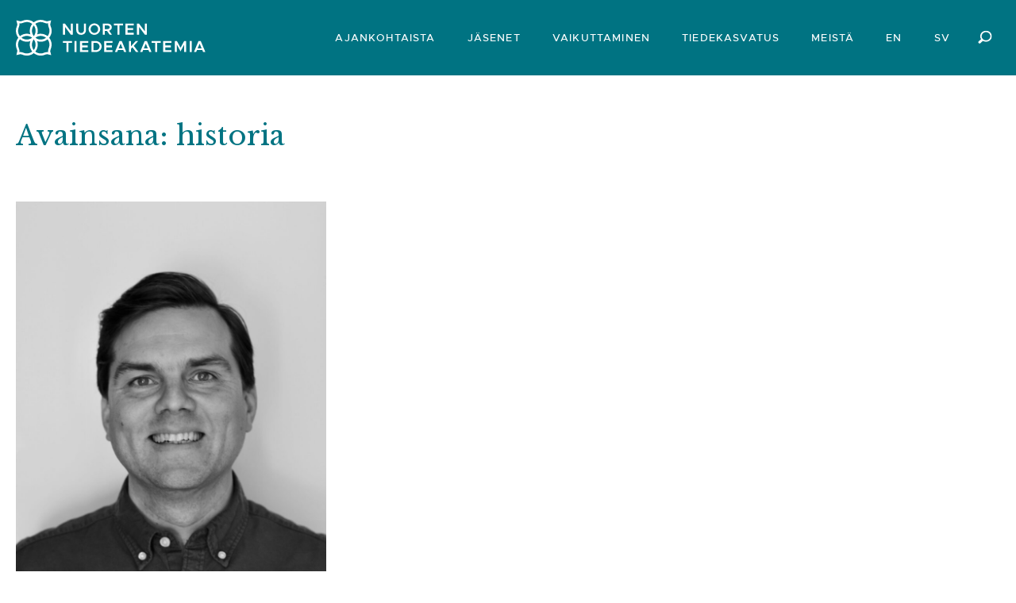

--- FILE ---
content_type: text/html; charset=UTF-8
request_url: https://nuortentiedeakatemia.fi/tag/historia/
body_size: 34219
content:
<!doctype html><html lang="fi" prefix="og: http://ogp.me/ns# fb: http://ogp.me/ns/fb#"><head><meta charset="UTF-8"><meta name="viewport" content="width=device-width, initial-scale=1"><link rel="profile" href="https://gmpg.org/xfn/11"><link rel="apple-touch-icon" sizes="180x180" href="/apple-touch-icon.png"><link rel="icon" type="image/png" sizes="32x32" href="/favicon-32x32.png"><link rel="icon" type="image/png" sizes="16x16" href="/favicon-16x16.png"><link rel="manifest" href="/site.webmanifest"><link rel="mask-icon" href="/safari-pinned-tab.svg" color="#007382"><meta name="msapplication-TileColor" content="#ffffff"><meta name="theme-color" content="#ffffff"><title>historia &#8211; Nuorten Tiedeakatemia</title><meta name='robots' content='max-image-preview:large' /><link rel='dns-prefetch' href='//ajax.googleapis.com' /><link rel='dns-prefetch' href='//npmcdn.com' /><link rel='dns-prefetch' href='//fonts.googleapis.com' /><link rel="alternate" type="application/rss+xml" title="Nuorten Tiedeakatemia &raquo; syöte" href="https://nuortentiedeakatemia.fi/feed/" /><link rel="alternate" type="application/rss+xml" title="Nuorten Tiedeakatemia &raquo; kommenttien syöte" href="https://nuortentiedeakatemia.fi/comments/feed/" /><link rel="alternate" type="application/rss+xml" title="Nuorten Tiedeakatemia &raquo; historia avainsanan RSS-syöte" href="https://nuortentiedeakatemia.fi/tag/historia/feed/" /><style id='wp-img-auto-sizes-contain-inline-css' type='text/css'>img:is([sizes=auto i],[sizes^="auto," i]){contain-intrinsic-size:3000px 1500px}
/*# sourceURL=wp-img-auto-sizes-contain-inline-css */</style><style id='wp-block-library-inline-css' type='text/css'>:root{--wp-block-synced-color:#7a00df;--wp-block-synced-color--rgb:122,0,223;--wp-bound-block-color:var(--wp-block-synced-color);--wp-editor-canvas-background:#ddd;--wp-admin-theme-color:#007cba;--wp-admin-theme-color--rgb:0,124,186;--wp-admin-theme-color-darker-10:#006ba1;--wp-admin-theme-color-darker-10--rgb:0,107,160.5;--wp-admin-theme-color-darker-20:#005a87;--wp-admin-theme-color-darker-20--rgb:0,90,135;--wp-admin-border-width-focus:2px}@media (min-resolution:192dpi){:root{--wp-admin-border-width-focus:1.5px}}.wp-element-button{cursor:pointer}:root .has-very-light-gray-background-color{background-color:#eee}:root .has-very-dark-gray-background-color{background-color:#313131}:root .has-very-light-gray-color{color:#eee}:root .has-very-dark-gray-color{color:#313131}:root .has-vivid-green-cyan-to-vivid-cyan-blue-gradient-background{background:linear-gradient(135deg,#00d084,#0693e3)}:root .has-purple-crush-gradient-background{background:linear-gradient(135deg,#34e2e4,#4721fb 50%,#ab1dfe)}:root .has-hazy-dawn-gradient-background{background:linear-gradient(135deg,#faaca8,#dad0ec)}:root .has-subdued-olive-gradient-background{background:linear-gradient(135deg,#fafae1,#67a671)}:root .has-atomic-cream-gradient-background{background:linear-gradient(135deg,#fdd79a,#004a59)}:root .has-nightshade-gradient-background{background:linear-gradient(135deg,#330968,#31cdcf)}:root .has-midnight-gradient-background{background:linear-gradient(135deg,#020381,#2874fc)}:root{--wp--preset--font-size--normal:16px;--wp--preset--font-size--huge:42px}.has-regular-font-size{font-size:1em}.has-larger-font-size{font-size:2.625em}.has-normal-font-size{font-size:var(--wp--preset--font-size--normal)}.has-huge-font-size{font-size:var(--wp--preset--font-size--huge)}.has-text-align-center{text-align:center}.has-text-align-left{text-align:left}.has-text-align-right{text-align:right}.has-fit-text{white-space:nowrap!important}#end-resizable-editor-section{display:none}.aligncenter{clear:both}.items-justified-left{justify-content:flex-start}.items-justified-center{justify-content:center}.items-justified-right{justify-content:flex-end}.items-justified-space-between{justify-content:space-between}.screen-reader-text{border:0;clip-path:inset(50%);height:1px;margin:-1px;overflow:hidden;padding:0;position:absolute;width:1px;word-wrap:normal!important}.screen-reader-text:focus{background-color:#ddd;clip-path:none;color:#444;display:block;font-size:1em;height:auto;left:5px;line-height:normal;padding:15px 23px 14px;text-decoration:none;top:5px;width:auto;z-index:100000}html :where(.has-border-color){border-style:solid}html :where([style*=border-top-color]){border-top-style:solid}html :where([style*=border-right-color]){border-right-style:solid}html :where([style*=border-bottom-color]){border-bottom-style:solid}html :where([style*=border-left-color]){border-left-style:solid}html :where([style*=border-width]){border-style:solid}html :where([style*=border-top-width]){border-top-style:solid}html :where([style*=border-right-width]){border-right-style:solid}html :where([style*=border-bottom-width]){border-bottom-style:solid}html :where([style*=border-left-width]){border-left-style:solid}html :where(img[class*=wp-image-]){height:auto;max-width:100%}:where(figure){margin:0 0 1em}html :where(.is-position-sticky){--wp-admin--admin-bar--position-offset:var(--wp-admin--admin-bar--height,0px)}@media screen and (max-width:600px){html :where(.is-position-sticky){--wp-admin--admin-bar--position-offset:0px}}

/*# sourceURL=wp-block-library-inline-css */</style><style id='global-styles-inline-css' type='text/css'>:root{--wp--preset--aspect-ratio--square: 1;--wp--preset--aspect-ratio--4-3: 4/3;--wp--preset--aspect-ratio--3-4: 3/4;--wp--preset--aspect-ratio--3-2: 3/2;--wp--preset--aspect-ratio--2-3: 2/3;--wp--preset--aspect-ratio--16-9: 16/9;--wp--preset--aspect-ratio--9-16: 9/16;--wp--preset--color--black: #000000;--wp--preset--color--cyan-bluish-gray: #abb8c3;--wp--preset--color--white: #ffffff;--wp--preset--color--pale-pink: #f78da7;--wp--preset--color--vivid-red: #cf2e2e;--wp--preset--color--luminous-vivid-orange: #ff6900;--wp--preset--color--luminous-vivid-amber: #fcb900;--wp--preset--color--light-green-cyan: #7bdcb5;--wp--preset--color--vivid-green-cyan: #00d084;--wp--preset--color--pale-cyan-blue: #8ed1fc;--wp--preset--color--vivid-cyan-blue: #0693e3;--wp--preset--color--vivid-purple: #9b51e0;--wp--preset--gradient--vivid-cyan-blue-to-vivid-purple: linear-gradient(135deg,rgb(6,147,227) 0%,rgb(155,81,224) 100%);--wp--preset--gradient--light-green-cyan-to-vivid-green-cyan: linear-gradient(135deg,rgb(122,220,180) 0%,rgb(0,208,130) 100%);--wp--preset--gradient--luminous-vivid-amber-to-luminous-vivid-orange: linear-gradient(135deg,rgb(252,185,0) 0%,rgb(255,105,0) 100%);--wp--preset--gradient--luminous-vivid-orange-to-vivid-red: linear-gradient(135deg,rgb(255,105,0) 0%,rgb(207,46,46) 100%);--wp--preset--gradient--very-light-gray-to-cyan-bluish-gray: linear-gradient(135deg,rgb(238,238,238) 0%,rgb(169,184,195) 100%);--wp--preset--gradient--cool-to-warm-spectrum: linear-gradient(135deg,rgb(74,234,220) 0%,rgb(151,120,209) 20%,rgb(207,42,186) 40%,rgb(238,44,130) 60%,rgb(251,105,98) 80%,rgb(254,248,76) 100%);--wp--preset--gradient--blush-light-purple: linear-gradient(135deg,rgb(255,206,236) 0%,rgb(152,150,240) 100%);--wp--preset--gradient--blush-bordeaux: linear-gradient(135deg,rgb(254,205,165) 0%,rgb(254,45,45) 50%,rgb(107,0,62) 100%);--wp--preset--gradient--luminous-dusk: linear-gradient(135deg,rgb(255,203,112) 0%,rgb(199,81,192) 50%,rgb(65,88,208) 100%);--wp--preset--gradient--pale-ocean: linear-gradient(135deg,rgb(255,245,203) 0%,rgb(182,227,212) 50%,rgb(51,167,181) 100%);--wp--preset--gradient--electric-grass: linear-gradient(135deg,rgb(202,248,128) 0%,rgb(113,206,126) 100%);--wp--preset--gradient--midnight: linear-gradient(135deg,rgb(2,3,129) 0%,rgb(40,116,252) 100%);--wp--preset--font-size--small: 13px;--wp--preset--font-size--medium: 20px;--wp--preset--font-size--large: 36px;--wp--preset--font-size--x-large: 42px;--wp--preset--spacing--20: 0.44rem;--wp--preset--spacing--30: 0.67rem;--wp--preset--spacing--40: 1rem;--wp--preset--spacing--50: 1.5rem;--wp--preset--spacing--60: 2.25rem;--wp--preset--spacing--70: 3.38rem;--wp--preset--spacing--80: 5.06rem;--wp--preset--shadow--natural: 6px 6px 9px rgba(0, 0, 0, 0.2);--wp--preset--shadow--deep: 12px 12px 50px rgba(0, 0, 0, 0.4);--wp--preset--shadow--sharp: 6px 6px 0px rgba(0, 0, 0, 0.2);--wp--preset--shadow--outlined: 6px 6px 0px -3px rgb(255, 255, 255), 6px 6px rgb(0, 0, 0);--wp--preset--shadow--crisp: 6px 6px 0px rgb(0, 0, 0);}:where(.is-layout-flex){gap: 0.5em;}:where(.is-layout-grid){gap: 0.5em;}body .is-layout-flex{display: flex;}.is-layout-flex{flex-wrap: wrap;align-items: center;}.is-layout-flex > :is(*, div){margin: 0;}body .is-layout-grid{display: grid;}.is-layout-grid > :is(*, div){margin: 0;}:where(.wp-block-columns.is-layout-flex){gap: 2em;}:where(.wp-block-columns.is-layout-grid){gap: 2em;}:where(.wp-block-post-template.is-layout-flex){gap: 1.25em;}:where(.wp-block-post-template.is-layout-grid){gap: 1.25em;}.has-black-color{color: var(--wp--preset--color--black) !important;}.has-cyan-bluish-gray-color{color: var(--wp--preset--color--cyan-bluish-gray) !important;}.has-white-color{color: var(--wp--preset--color--white) !important;}.has-pale-pink-color{color: var(--wp--preset--color--pale-pink) !important;}.has-vivid-red-color{color: var(--wp--preset--color--vivid-red) !important;}.has-luminous-vivid-orange-color{color: var(--wp--preset--color--luminous-vivid-orange) !important;}.has-luminous-vivid-amber-color{color: var(--wp--preset--color--luminous-vivid-amber) !important;}.has-light-green-cyan-color{color: var(--wp--preset--color--light-green-cyan) !important;}.has-vivid-green-cyan-color{color: var(--wp--preset--color--vivid-green-cyan) !important;}.has-pale-cyan-blue-color{color: var(--wp--preset--color--pale-cyan-blue) !important;}.has-vivid-cyan-blue-color{color: var(--wp--preset--color--vivid-cyan-blue) !important;}.has-vivid-purple-color{color: var(--wp--preset--color--vivid-purple) !important;}.has-black-background-color{background-color: var(--wp--preset--color--black) !important;}.has-cyan-bluish-gray-background-color{background-color: var(--wp--preset--color--cyan-bluish-gray) !important;}.has-white-background-color{background-color: var(--wp--preset--color--white) !important;}.has-pale-pink-background-color{background-color: var(--wp--preset--color--pale-pink) !important;}.has-vivid-red-background-color{background-color: var(--wp--preset--color--vivid-red) !important;}.has-luminous-vivid-orange-background-color{background-color: var(--wp--preset--color--luminous-vivid-orange) !important;}.has-luminous-vivid-amber-background-color{background-color: var(--wp--preset--color--luminous-vivid-amber) !important;}.has-light-green-cyan-background-color{background-color: var(--wp--preset--color--light-green-cyan) !important;}.has-vivid-green-cyan-background-color{background-color: var(--wp--preset--color--vivid-green-cyan) !important;}.has-pale-cyan-blue-background-color{background-color: var(--wp--preset--color--pale-cyan-blue) !important;}.has-vivid-cyan-blue-background-color{background-color: var(--wp--preset--color--vivid-cyan-blue) !important;}.has-vivid-purple-background-color{background-color: var(--wp--preset--color--vivid-purple) !important;}.has-black-border-color{border-color: var(--wp--preset--color--black) !important;}.has-cyan-bluish-gray-border-color{border-color: var(--wp--preset--color--cyan-bluish-gray) !important;}.has-white-border-color{border-color: var(--wp--preset--color--white) !important;}.has-pale-pink-border-color{border-color: var(--wp--preset--color--pale-pink) !important;}.has-vivid-red-border-color{border-color: var(--wp--preset--color--vivid-red) !important;}.has-luminous-vivid-orange-border-color{border-color: var(--wp--preset--color--luminous-vivid-orange) !important;}.has-luminous-vivid-amber-border-color{border-color: var(--wp--preset--color--luminous-vivid-amber) !important;}.has-light-green-cyan-border-color{border-color: var(--wp--preset--color--light-green-cyan) !important;}.has-vivid-green-cyan-border-color{border-color: var(--wp--preset--color--vivid-green-cyan) !important;}.has-pale-cyan-blue-border-color{border-color: var(--wp--preset--color--pale-cyan-blue) !important;}.has-vivid-cyan-blue-border-color{border-color: var(--wp--preset--color--vivid-cyan-blue) !important;}.has-vivid-purple-border-color{border-color: var(--wp--preset--color--vivid-purple) !important;}.has-vivid-cyan-blue-to-vivid-purple-gradient-background{background: var(--wp--preset--gradient--vivid-cyan-blue-to-vivid-purple) !important;}.has-light-green-cyan-to-vivid-green-cyan-gradient-background{background: var(--wp--preset--gradient--light-green-cyan-to-vivid-green-cyan) !important;}.has-luminous-vivid-amber-to-luminous-vivid-orange-gradient-background{background: var(--wp--preset--gradient--luminous-vivid-amber-to-luminous-vivid-orange) !important;}.has-luminous-vivid-orange-to-vivid-red-gradient-background{background: var(--wp--preset--gradient--luminous-vivid-orange-to-vivid-red) !important;}.has-very-light-gray-to-cyan-bluish-gray-gradient-background{background: var(--wp--preset--gradient--very-light-gray-to-cyan-bluish-gray) !important;}.has-cool-to-warm-spectrum-gradient-background{background: var(--wp--preset--gradient--cool-to-warm-spectrum) !important;}.has-blush-light-purple-gradient-background{background: var(--wp--preset--gradient--blush-light-purple) !important;}.has-blush-bordeaux-gradient-background{background: var(--wp--preset--gradient--blush-bordeaux) !important;}.has-luminous-dusk-gradient-background{background: var(--wp--preset--gradient--luminous-dusk) !important;}.has-pale-ocean-gradient-background{background: var(--wp--preset--gradient--pale-ocean) !important;}.has-electric-grass-gradient-background{background: var(--wp--preset--gradient--electric-grass) !important;}.has-midnight-gradient-background{background: var(--wp--preset--gradient--midnight) !important;}.has-small-font-size{font-size: var(--wp--preset--font-size--small) !important;}.has-medium-font-size{font-size: var(--wp--preset--font-size--medium) !important;}.has-large-font-size{font-size: var(--wp--preset--font-size--large) !important;}.has-x-large-font-size{font-size: var(--wp--preset--font-size--x-large) !important;}
/*# sourceURL=global-styles-inline-css */</style><style id='classic-theme-styles-inline-css' type='text/css'>/*! This file is auto-generated */
.wp-block-button__link{color:#fff;background-color:#32373c;border-radius:9999px;box-shadow:none;text-decoration:none;padding:calc(.667em + 2px) calc(1.333em + 2px);font-size:1.125em}.wp-block-file__button{background:#32373c;color:#fff;text-decoration:none}
/*# sourceURL=/wp-includes/css/classic-themes.min.css */</style><link rel='stylesheet' id='contact-form-7-css' href='https://nuortentiedeakatemia.fi/hallinta/wp-content/cache/autoptimize/css/autoptimize_single_64ac31699f5326cb3c76122498b76f66.css?ver=6.1.4' type='text/css' media='all' /><link rel='stylesheet' id='eeb-css-frontend-css' href='https://nuortentiedeakatemia.fi/hallinta/wp-content/cache/autoptimize/css/autoptimize_single_54d4eedc552c499c4a8d6b89c23d3df1.css?ver=54d4eedc552c499c4a8d6b89c23d3df1' type='text/css' media='all' /><link rel='stylesheet' id='nta-font-css' href='https://fonts.googleapis.com/css?family=Libre+Baskerville&#038;subset=latin-ext&#038;ver=6.9' type='text/css' media='all' /><link rel='stylesheet' id='nta-style-css' href='https://nuortentiedeakatemia.fi/hallinta/wp-content/cache/autoptimize/css/autoptimize_single_2553fda110b68a607605ebfd07d59072.css?ver=1.20' type='text/css' media='all' /><link rel='stylesheet' id='cf7cf-style-css' href='https://nuortentiedeakatemia.fi/hallinta/wp-content/cache/autoptimize/css/autoptimize_single_f121cbe481654c96ce787303a88233a9.css?ver=2.6.7' type='text/css' media='all' /> <script type="text/javascript" src="https://ajax.googleapis.com/ajax/libs/jquery/3.3.1/jquery.min.js?ver=3.3.1" id="jquery-js"></script> <script defer type="text/javascript" src="https://nuortentiedeakatemia.fi/hallinta/wp-content/cache/autoptimize/js/autoptimize_single_2c542c9989f589cd5318f5cef6a9ecd7.js?ver=2c542c9989f589cd5318f5cef6a9ecd7" id="eeb-js-frontend-js"></script> <link rel="https://api.w.org/" href="https://nuortentiedeakatemia.fi/wp-json/" /><link rel="alternate" title="JSON" type="application/json" href="https://nuortentiedeakatemia.fi/wp-json/wp/v2/tags/366" /><link rel="EditURI" type="application/rsd+xml" title="RSD" href="https://nuortentiedeakatemia.fi/hallinta/xmlrpc.php?rsd" /><meta name="generator" content="WordPress 6.9" /><meta property="og:locale" content="fi_FI"/><meta property="og:site_name" content="Nuorten Tiedeakatemia"/><meta property="og:title" content="historia"/><meta property="og:url" content="https://nuortentiedeakatemia.fi/tag/historia/"/><meta property="og:type" content="article"/><meta property="og:description" content="Nuorten Tiedeakatemia"/><meta property="og:image" content="https://nuortentiedeakatemia.fi/hallinta/wp-content/uploads/2018/06/StockSnap_3CNOEZPLFX-e1532243539376.jpg"/><meta property="og:image:url" content="https://nuortentiedeakatemia.fi/hallinta/wp-content/uploads/2018/06/StockSnap_3CNOEZPLFX-e1532243539376.jpg"/><meta property="og:image:secure_url" content="https://nuortentiedeakatemia.fi/hallinta/wp-content/uploads/2018/06/StockSnap_3CNOEZPLFX-e1532243539376.jpg"/><meta name="twitter:title" content="historia"/><meta name="twitter:url" content="https://nuortentiedeakatemia.fi/tag/historia/"/><meta name="twitter:description" content="Nuorten Tiedeakatemia"/><meta name="twitter:image" content="https://nuortentiedeakatemia.fi/hallinta/wp-content/uploads/2018/06/StockSnap_3CNOEZPLFX-e1532243539376.jpg"/><meta name="twitter:card" content="summary_large_image"/><meta name="twitter:site" content="@yaf_fi"/><link rel="canonical" href="https://nuortentiedeakatemia.fi/tag/historia/"/><meta name="description" content="Nuorten Tiedeakatemia"/><meta name="publisher" content="Nuorten Tiedeakatemia"/></head><body class="archive tag tag-historia tag-366 wp-theme-nta hfeed"><div id="page" class="site"> <a class="skip-link screen-reader-text" href="#content">Hyppää sisältöön</a><div class="header-wrapper"><header id="masthead" class="site-header centered"><div class="site-logo"><p class="site-title"><a href="https://nuortentiedeakatemia.fi/" rel="home"><img src="https://nuortentiedeakatemia.fi/hallinta/wp-content/themes/nta/img/logo-fi.svg" alt="Nuorten Tiedeakatemia"></a></p></div><div class="site-actions"><nav id="site-navigation" class="main-navigation"> <button class="menu-toggle" aria-controls="primary-menu" aria-expanded="false"><span class="screen-reader-text">Valikko</span></button><div class="menu-paavalikko-container"><ul id="primary-menu" class="menu"><li id="menu-item-23" class="menu-item menu-item-type-post_type menu-item-object-page current_page_parent menu-item-23"><a href="https://nuortentiedeakatemia.fi/ajankohtaista/">Ajankohtaista</a></li><li id="menu-item-24" class="menu-item menu-item-type-custom menu-item-object-custom menu-item-has-children menu-item-24"><a href="#">Jäsenet</a><ul class="sub-menu"><li id="menu-item-1566" class="menu-item menu-item-type-custom menu-item-object-custom menu-item-1566"><a href="https://nuortentiedeakatemia.fi/jasenet/">Nykyiset jäsenet</a></li><li id="menu-item-1565" class="menu-item menu-item-type-post_type menu-item-object-page menu-item-1565"><a href="https://nuortentiedeakatemia.fi/jasenet-toimikausittain/">Jäsenet ja alumnit toimikausittain</a></li><li id="menu-item-2629" class="menu-item menu-item-type-taxonomy menu-item-object-category menu-item-2629"><a href="https://nuortentiedeakatemia.fi/category/tutkimukselle-kasvot/">Tutkimukselle kasvot -henkilökuvat</a></li></ul></li><li id="menu-item-4027" class="menu-item menu-item-type-custom menu-item-object-custom menu-item-has-children menu-item-4027"><a href="#">Vaikuttaminen</a><ul class="sub-menu"><li id="menu-item-4028" class="menu-item menu-item-type-post_type menu-item-object-page menu-item-4028"><a href="https://nuortentiedeakatemia.fi/kannanotot-raportit-ja-lausunnot/">Kannanotot, raportit ja lausunnot</a></li><li id="menu-item-4054" class="menu-item menu-item-type-post_type menu-item-object-page menu-item-4054"><a href="https://nuortentiedeakatemia.fi/kannanotot-raportit-ja-lausunnot/nuorten-tutkijoiden-ratkaisuja-ilmastonmuutokseen-2022/">Nuorten tutkijoiden ratkaisuja ilmaston­muutokseen 2022</a></li><li id="menu-item-4065" class="menu-item menu-item-type-post_type menu-item-object-page menu-item-4065"><a href="https://nuortentiedeakatemia.fi/kannanotot-raportit-ja-lausunnot/nuoret-tutkijat-tutkitun-tiedon-valittajina-projekti-2020/">Nuoret tutkijat tutkitun tiedon välittäjinä -projekti 2020</a></li></ul></li><li id="menu-item-1290" class="menu-item menu-item-type-custom menu-item-object-custom menu-item-has-children menu-item-1290"><a href="#">Tiedekasvatus</a><ul class="sub-menu"><li id="menu-item-1328" class="menu-item menu-item-type-post_type menu-item-object-page menu-item-1328"><a href="https://nuortentiedeakatemia.fi/tutkija-tavattavissa/">Tutkija tavattavissa</a></li><li id="menu-item-4724" class="menu-item menu-item-type-post_type menu-item-object-page menu-item-4724"><a href="https://nuortentiedeakatemia.fi/mene-ja-tieda-verkkolehti-nuorille/">Mene ja tiedä -verkkolehti nuorille</a></li><li id="menu-item-4021" class="menu-item menu-item-type-post_type menu-item-object-page menu-item-4021"><a href="https://nuortentiedeakatemia.fi/tiedevideot/">Tiedevideot</a></li><li id="menu-item-4472" class="menu-item menu-item-type-post_type menu-item-object-page menu-item-4472"><a href="https://nuortentiedeakatemia.fi/expedition-mundus-tiedekasvatuspeli/">Expedition Mundus -tiedekasvatuspeli</a></li></ul></li><li id="menu-item-4030" class="menu-item menu-item-type-custom menu-item-object-custom menu-item-has-children menu-item-4030"><a href="#">Meistä</a><ul class="sub-menu"><li id="menu-item-45" class="menu-item menu-item-type-post_type menu-item-object-page menu-item-45"><a href="https://nuortentiedeakatemia.fi/yaflyhyesti/">YAF lyhyesti</a></li><li id="menu-item-4012" class="menu-item menu-item-type-post_type menu-item-object-page menu-item-4012"><a href="https://nuortentiedeakatemia.fi/yaflyhyesti/hallitus-ja-toimintaryhmat/">Hallitus ja toimintaryhmät</a></li><li id="menu-item-56" class="menu-item menu-item-type-post_type menu-item-object-page menu-item-56"><a href="https://nuortentiedeakatemia.fi/yaflyhyesti/yhteystiedot/">Yhteystiedot</a></li></ul></li><li id="menu-item-374-en" class="lang-item lang-item-8 lang-item-en no-translation lang-item-first menu-item menu-item-type-custom menu-item-object-custom menu-item-374-en"><a href="https://nuortentiedeakatemia.fi/en/" hreflang="en-GB" lang="en-GB">EN</a></li><li id="menu-item-374-sv" class="lang-item lang-item-123 lang-item-sv no-translation menu-item menu-item-type-custom menu-item-object-custom menu-item-374-sv"><a href="https://nuortentiedeakatemia.fi/sv/" hreflang="sv-SE" lang="sv-SE">SV</a></li></ul></div><div class="social-icons mobile"><ul><li id="menu-item-26" class="menu-item menu-item-type-custom menu-item-object-custom menu-item-26"><a href="https://www.linkedin.com/company/nuorten-tiedeakatemia/"><span class="menu-text">LinkedIn</span></a></li><li id="menu-item-83" class="menu-item menu-item-type-custom menu-item-object-custom menu-item-83"><a href="https://www.youtube.com/channel/UC_2-wX8I71LUrLuh98eRzig"><span class="menu-text">YouTube</span></a></li><li id="menu-item-4199" class="menu-item menu-item-type-custom menu-item-object-custom menu-item-4199"><a href="https://www.facebook.com/nuortentiedeakatemia"><span class="menu-text">Facebook</span></a></li><li id="menu-item-5496" class="menu-item menu-item-type-custom menu-item-object-custom menu-item-5496"><a href="https://bsky.app/profile/youngacademyfin.bsky.social"><span class="menu-text">Bluesky</span></a></li></ul></div></nav></nav><div class="site-search"> <a class="icon-search" href="#search" id="open-search"><img src="https://nuortentiedeakatemia.fi/hallinta/wp-content/themes/nta/img/search.svg" alt="Etsi"></a></div></div></header><div class="search-area centered"><form role="search" method="get" class="search-form" action="https://nuortentiedeakatemia.fi/"> <label> <span class="screen-reader-text">Haku:</span> <input type="search" class="search-field" placeholder="Haku &hellip;" value="" name="s" /> </label> <input type="submit" class="search-submit" value="Hae" /></form></div></div><div id="content" class="site-content"><div id="primary" class="content-area centered"><main id="main" class="site-main"><h1 class="page-title">Avainsana: <span>historia</span></h1><div class="masonry latest-posts"><div class="item-sizer"></div><div class="gutter-sizer"></div> <a class="masonry-item" href="https://nuortentiedeakatemia.fi/2023/10/31/kaikissa-pohjoismaissa-saamelaisalueen-historiaa-tunnetaan-surkeasti-kertoo-tutkijatohtori-otso-kortekangas/"> <img width="800" height="1086" src="https://nuortentiedeakatemia.fi/hallinta/wp-content/uploads/2023/10/IMG_8886-1-scaled-e1698762306723-800x1086.jpeg" class="attachment-large size-large wp-post-image" alt="" decoding="async" fetchpriority="high" srcset="https://nuortentiedeakatemia.fi/hallinta/wp-content/uploads/2023/10/IMG_8886-1-scaled-e1698762306723-800x1086.jpeg 800w, https://nuortentiedeakatemia.fi/hallinta/wp-content/uploads/2023/10/IMG_8886-1-scaled-e1698762306723-500x679.jpeg 500w, https://nuortentiedeakatemia.fi/hallinta/wp-content/uploads/2023/10/IMG_8886-1-scaled-e1698762306723-188x255.jpeg 188w, https://nuortentiedeakatemia.fi/hallinta/wp-content/uploads/2023/10/IMG_8886-1-scaled-e1698762306723-768x1043.jpeg 768w, https://nuortentiedeakatemia.fi/hallinta/wp-content/uploads/2023/10/IMG_8886-1-scaled-e1698762306723-1131x1536.jpeg 1131w, https://nuortentiedeakatemia.fi/hallinta/wp-content/uploads/2023/10/IMG_8886-1-scaled-e1698762306723-1509x2048.jpeg 1509w, https://nuortentiedeakatemia.fi/hallinta/wp-content/uploads/2023/10/IMG_8886-1-scaled-e1698762306723.jpeg 1706w" sizes="(max-width: 800px) 100vw, 800px" /><h2>Kaikissa pohjoismaissa saamelaisalueen historiaa tunnetaan surkeasti, kertoo tutkijatohtori Otso Kortekangas</h2><p>Nuorten Tiedeakatemian jäsen, Dosentti Otso Kortekangas on historian alan generalisti, joka on tuonut tutkimuksellaan uutta tietoa muun muassa saamelaisalueen historiasta ja ympäristöhistoriasta. Tutkija pitää tärkeänä, [&hellip;]</p><div class="entry-meta"> <span>31.10.2023</span> <span>Tutkimukselle kasvot Uutiset</span></div> </a></div></main></div></div><div class="footer-wrapper"><footer id="colophon" class="site-footer centered"><div class="site-title"><a href="https://nuortentiedeakatemia.fi/" rel="home"><img src="https://nuortentiedeakatemia.fi/hallinta/wp-content/themes/nta/img/logo-fi.svg" alt="Nuorten Tiedeakatemia"></a></div><div class="address"><section id="text-2" class="widget widget_text"><div class="textwidget"><p><a href="https://nuortentiedeakatemia.fi/yaflyhyesti/yhteystiedot/"><strong>Yhteystiedot</strong></a><br /> <a href="https://nuortentiedeakatemia.fi/yaflyhyesti/yhteystiedot#newsletter"><strong>Tilaa uutiskirje</strong></a></p></div></section></div><nav class="social-icons"><ul><li class="menu-item menu-item-type-custom menu-item-object-custom menu-item-26"><a href="https://www.linkedin.com/company/nuorten-tiedeakatemia/"><span class="menu-text">LinkedIn</span></a></li><li class="menu-item menu-item-type-custom menu-item-object-custom menu-item-83"><a href="https://www.youtube.com/channel/UC_2-wX8I71LUrLuh98eRzig"><span class="menu-text">YouTube</span></a></li><li class="menu-item menu-item-type-custom menu-item-object-custom menu-item-4199"><a href="https://www.facebook.com/nuortentiedeakatemia"><span class="menu-text">Facebook</span></a></li><li class="menu-item menu-item-type-custom menu-item-object-custom menu-item-5496"><a href="https://bsky.app/profile/youngacademyfin.bsky.social"><span class="menu-text">Bluesky</span></a></li></ul></nav><div class="site-info"> &copy; Nuorten Tiedeakatemia 2026</div></footer></div></div> <script type="speculationrules">{"prefetch":[{"source":"document","where":{"and":[{"href_matches":"/*"},{"not":{"href_matches":["/hallinta/wp-*.php","/hallinta/wp-admin/*","/hallinta/wp-content/uploads/*","/hallinta/wp-content/*","/hallinta/wp-content/plugins/*","/hallinta/wp-content/themes/nta/*","/*\\?(.+)"]}},{"not":{"selector_matches":"a[rel~=\"nofollow\"]"}},{"not":{"selector_matches":".no-prefetch, .no-prefetch a"}}]},"eagerness":"conservative"}]}</script> <script type="text/javascript" src="https://nuortentiedeakatemia.fi/hallinta/wp-includes/js/dist/hooks.min.js?ver=dd5603f07f9220ed27f1" id="wp-hooks-js"></script> <script type="text/javascript" src="https://nuortentiedeakatemia.fi/hallinta/wp-includes/js/dist/i18n.min.js?ver=c26c3dc7bed366793375" id="wp-i18n-js"></script> <script defer id="wp-i18n-js-after" src="[data-uri]"></script> <script defer type="text/javascript" src="https://nuortentiedeakatemia.fi/hallinta/wp-content/cache/autoptimize/js/autoptimize_single_96e7dc3f0e8559e4a3f3ca40b17ab9c3.js?ver=6.1.4" id="swv-js"></script> <script defer id="contact-form-7-js-before" src="[data-uri]"></script> <script defer type="text/javascript" src="https://nuortentiedeakatemia.fi/hallinta/wp-content/cache/autoptimize/js/autoptimize_single_2912c657d0592cc532dff73d0d2ce7bb.js?ver=6.1.4" id="contact-form-7-js"></script> <script defer id="pll_cookie_script-js-after" src="[data-uri]"></script> <script defer type="text/javascript" src="https://nuortentiedeakatemia.fi/hallinta/wp-content/cache/autoptimize/js/autoptimize_single_97ee2b653f58e33c02487d32ba5b1dca.js?ver=20151215" id="nta-navigation-js"></script> <script defer type="text/javascript" src="https://npmcdn.com/masonry-layout@4.0/dist/masonry.pkgd.min.js" id="nta-masonry-js"></script> <script defer type="text/javascript" src="https://npmcdn.com/imagesloaded@4.1/imagesloaded.pkgd.min.js" id="nta-imagesloaded-js"></script> <script defer type="text/javascript" src="https://ajax.googleapis.com/ajax/libs/jqueryui/1.12.1/jquery-ui.min.js" id="nta-jquery-ui-js"></script> <script defer type="text/javascript" src="https://nuortentiedeakatemia.fi/hallinta/wp-includes/js/jquery/ui/core.min.js?ver=1.13.3" id="jquery-ui-core-js"></script> <script defer type="text/javascript" src="https://nuortentiedeakatemia.fi/hallinta/wp-includes/js/jquery/ui/accordion.min.js?ver=1.13.3" id="jquery-ui-accordion-js"></script> <script defer type="text/javascript" src="https://nuortentiedeakatemia.fi/hallinta/wp-content/cache/autoptimize/js/autoptimize_single_af8091ada98dba0fde67211e264a4ff7.js?ver=1.0" id="lala-scripts-js"></script> <script defer type="text/javascript" src="https://nuortentiedeakatemia.fi/hallinta/wp-content/cache/autoptimize/js/autoptimize_single_93d421fd7576b0ca9c359ffe2fa16113.js?ver=20151215" id="nta-skip-link-focus-fix-js"></script> <script defer id="wp-statistics-tracker-js-extra" src="[data-uri]"></script> <script defer type="text/javascript" src="https://nuortentiedeakatemia.fi/hallinta/wp-content/cache/autoptimize/js/autoptimize_single_0b050265900235acf7f4a1b156a0fd86.js?ver=14.16" id="wp-statistics-tracker-js"></script> <script defer id="wpcf7cf-scripts-js-extra" src="[data-uri]"></script> <script defer type="text/javascript" src="https://nuortentiedeakatemia.fi/hallinta/wp-content/cache/autoptimize/js/autoptimize_single_eda462f0511c5683bc19a0e527a96019.js?ver=2.6.7" id="wpcf7cf-scripts-js"></script> </body></html>
<!-- Dynamic page generated in 1.359 seconds. -->
<!-- Cached page generated by WP-Super-Cache on 2026-01-18 01:15:23 -->

<!-- super cache -->

--- FILE ---
content_type: text/css
request_url: https://nuortentiedeakatemia.fi/hallinta/wp-content/cache/autoptimize/css/autoptimize_single_2553fda110b68a607605ebfd07d59072.css?ver=1.20
body_size: 6109
content:
/*!
Theme Name: Nuorten Tiedeakatemia
Author: La&La & Days
Author URI: http://lala.fi
Description: Nuorten Tiedeakatemian oma WordPress-teema
Version: 1.0.0
License: GNU General Public License v2 or later 
License URI: LICENSE
Text Domain: nta
Tags: custom-background, custom-logo, custom-menu, featured-images, threaded-comments, translation-ready

Nuorten Tiedeakatemia is based on Underscores https://underscores.me/, (C) 2012-2017 Automattic, Inc.
Underscores is distributed under the terms of the GNU GPL v2 or later.

Normalizing styles have been helped along thanks to the fine work of
Nicolas Gallagher and Jonathan Neal https://necolas.github.io/normalize.css/
*/
html{line-height:1.15;-webkit-text-size-adjust:100%}body{margin:0}h1{font-size:2em;margin:.67em 0}hr{box-sizing:content-box;height:0;overflow:visible}pre{font-family:monospace,monospace;font-size:1em}a{background-color:transparent}abbr[title]{border-bottom:none;text-decoration:underline;text-decoration:underline dotted}b,strong{font-weight:bolder}code,kbd,samp{font-family:monospace,monospace;font-size:1em}small{font-size:80%}sub,sup{font-size:75%;line-height:0;position:relative;vertical-align:baseline}sub{bottom:-.25em}sup{top:-.5em}img{border-style:none}button,input,optgroup,select,textarea{font-family:inherit;font-size:100%;line-height:1.15;margin:0}button,input{overflow:visible}button,select{text-transform:none}button,[type=button],[type=reset],[type=submit]{-webkit-appearance:button}button::-moz-focus-inner,[type=button]::-moz-focus-inner,[type=reset]::-moz-focus-inner,[type=submit]::-moz-focus-inner{border-style:none;padding:0}button:-moz-focusring,[type=button]:-moz-focusring,[type=reset]:-moz-focusring,[type=submit]:-moz-focusring{outline:1px dotted ButtonText}fieldset{padding:.35em .75em .625em}legend{box-sizing:border-box;color:inherit;display:table;max-width:100%;padding:0;white-space:normal}progress{vertical-align:baseline}textarea{overflow:auto}[type=checkbox],[type=radio]{box-sizing:border-box;padding:0}[type=number]::-webkit-inner-spin-button,[type=number]::-webkit-outer-spin-button{height:auto}[type=search]{-webkit-appearance:textfield;outline-offset:-2px}[type=search]::-webkit-search-decoration{-webkit-appearance:none}::-webkit-file-upload-button{-webkit-appearance:button;font:inherit}details{display:block}summary{display:list-item}template{display:none}[hidden]{display:none}@font-face{font-family:'ntamedium';src:url(//nuortentiedeakatemia.fi/hallinta/wp-content/themes/nta/webfonts/nta-medium-webfont.woff2) format('woff2'),url(//nuortentiedeakatemia.fi/hallinta/wp-content/themes/nta/webfonts/nta-medium-webfont.woff) format('woff');font-weight:400;font-style:normal}@font-face{font-family:'ntaregular';src:url(//nuortentiedeakatemia.fi/hallinta/wp-content/themes/nta/webfonts/nta-regular-webfont.woff2) format('woff2'),url(//nuortentiedeakatemia.fi/hallinta/wp-content/themes/nta/webfonts/nta-regular-webfont.woff) format('woff');font-weight:400;font-style:normal}@font-face{font-family:'ntaitalic';src:url(//nuortentiedeakatemia.fi/hallinta/wp-content/themes/nta/webfonts/nta-regularitalic-webfont.woff2) format('woff2'),url(//nuortentiedeakatemia.fi/hallinta/wp-content/themes/nta/webfonts/nta-regularitalic-webfont.woff) format('woff');font-weight:400;font-style:normal}@font-face{font-family:'ntasemi_bold';src:url(//nuortentiedeakatemia.fi/hallinta/wp-content/themes/nta/webfonts/nta-semibold-webfont.woff2) format('woff2'),url(//nuortentiedeakatemia.fi/hallinta/wp-content/themes/nta/webfonts/nta-semibold-webfont.woff) format('woff');font-weight:400;font-style:normal}@font-face{font-family:'lala_icons';src:url(//nuortentiedeakatemia.fi/hallinta/wp-content/themes/nta/icons/lala_icons.eot?37774387);src:url(//nuortentiedeakatemia.fi/hallinta/wp-content/themes/nta/icons/lala_icons.eot?37774387#iefix) format('embedded-opentype'),url(//nuortentiedeakatemia.fi/hallinta/wp-content/themes/nta/icons/lala_icons.woff2?37774387) format('woff2'),url(//nuortentiedeakatemia.fi/hallinta/wp-content/themes/nta/icons/lala_icons.woff?37774387) format('woff'),url(//nuortentiedeakatemia.fi/hallinta/wp-content/themes/nta/icons/lala_icons.ttf?37774387) format('truetype'),url(//nuortentiedeakatemia.fi/hallinta/wp-content/themes/nta/icons/lala_icons.svg?37774387#lala_icons) format('svg');font-weight:400;font-style:normal}[class^=icon-]:before,[class*=" icon-"]:before,.social-icons a:before,a[href$=".pdf"]:before,a[href$=".doc"]:before,a[href$=".docx"]:before,a[href$=".xls"]:before,a[href$=".xlsx"]:before,a[href$=".ppt"]:before,a[href$=".pptx"]:before,a[href$=".zip"]:before,.ui-accordion-header:before{font-family:"lala_icons";font-style:normal;font-weight:400;speak:none;display:inline-block;text-decoration:inherit;width:1em;margin-right:.2em;text-align:center;font-variant:normal;text-transform:none;line-height:1em;margin-left:.2em;-webkit-font-smoothing:antialiased;-moz-osx-font-smoothing:grayscale}.share [class^=icon-]:before{font-size:200%;vertical-align:middle;margin-left:.1em}.icon-twitter:before,.social-icons a[href*="twitter.com"]:before{content:'\f099'}.icon-facebook:before,.social-icons a[href*="facebook.com"]:before{content:'\f09a'}.icon-linkedin:before,.social-icons a[href*="linkedin.com"]:before{content:'\f0e1'}.icon-bluesky:before,.social-icons a[href*="bsky.app"]:before{content:'\e80d'}.icon-angle-left:before{content:'\f104'}.icon-angle-right:before{content:'\f105'}.icon-angle-up:before{content:'\f106'}.icon-angle-down:before{content:'\f107'}.icon-youtube:before,.social-icons a[href*="youtube.com"]:before{content:'\f16a'}.icon-instagram:before,.social-icons a[href*="instagram.com"]:before{content:'\f16d'}.icon-file-pdf:before,a[href$=".pdf"]:before{content:'\f1c1'}.icon-file-word:before,a[href$=".doc"]:before,a[href$=".docx"]:before{content:'\f1c2'}.icon-file-excel:before,a[href$=".xls"]:before,a[href$=".xlsx"]:before{content:'\f1c3'}.icon-file-powerpoint:before,a[href$=".ppt"]:before,a[href$=".pptx"]:before{content:'\f1c4'}.icon-file-image:before{content:'\f1c5'}.icon-file-archive:before,a[href$=".zip"]:before{content:'\f1c6'}.icon-pinterest:before,.social-icons a[href*="pinterest.com"]:before{content:'\f231'}.icon-vimeo:before,.social-icons a[href*="vimeo.com"]:before{content:'\f27d'}html{font-size:14px}body,button,input,select,optgroup,textarea{color:#404040;font-family:'ntaregular',sans-serif;line-height:1.5;font-size:14px;font-size:1rem}h1,h2,h3,h4,h5,h6{clear:both;font-family:'Libre Baskerville',serif;font-weight:400;color:#007382;margin-bottom:.7em}h1{font-size:35px;font-size:2.5rem}h2,.twitter h3{font-size:13px;font-size:.928rem;font-family:'ntamedium',sans-serif;text-transform:uppercase;letter-spacing:.1em;margin-top:1.8em}.masonry h2,.page-template-page-contact aside h2,.videos-wrapper h2{font-size:25px;font-size:1.7857rem;font-family:'Libre Baskerville',serif;letter-spacing:normal;text-transform:none;overflow-wrap:break-word;word-wrap:break-word;-ms-word-break:break-all;word-break:break-word}h3,.widget_recent_entries li{font-size:18px;font-size:1.3rem;line-height:1.4;font-family:'Libre Baskerville',serif}h3{margin-top:2em}h5,h6{font-size:15px;font-size:1.071rem;font-family:'ntamedium',sans-serif;margin-bottom:.3em}p{margin:0 0 1.5em}dfn,cite,em,i{font-style:italic}strong,b{font-family:'ntasemi_bold',sans-serif;font-weight:400}blockquote{margin:0 1.5em}address{margin:0 0 1.5em}pre{background:#eee;font-family:"Courier 10 Pitch",Courier,monospace;font-size:15px;font-size:.9375rem;line-height:1.6;margin-bottom:1.6em;max-width:100%;overflow:auto;padding:1.6em}code,kbd,tt,var{font-family:Monaco,Consolas,"Andale Mono","DejaVu Sans Mono",monospace;font-size:15px;font-size:.9375rem}abbr,acronym{border-bottom:1px dotted #666;cursor:help}mark,ins{background:#fff9c0;text-decoration:none}big{font-size:125%}html{box-sizing:border-box}*,*:before,*:after{box-sizing:inherit}body{background:#fff}.centered{max-width:1293px;margin:0 auto;padding:0 20px}.header-wrapper,.footer-wrapper{background:#007382;color:#fff}.site-header,.site-footer{display:-webkit-box;display:-ms-flexbox;display:flex;-webkit-box-pack:justify;-ms-flex-pack:justify;justify-content:space-between;align-items:center}.site-header.centered:before,.site-header.centered:after,.site-footer.centered:before,.site-footer.centered:after{display:none}.site-header img{display:block}.site-logo{max-width:45%}.site-title{margin:25px 0}.site-actions>*{float:left}.site-search{margin-left:15px}.site-header .site-search a{margin-right:10px}.search-area{display:none}.search .search-area{display:block}.footer-wrapper{background:#ff7875;margin-top:40px}.site-footer{flex-wrap:wrap;align-items:flex-start;font-size:12px;font-size:.857rem}.site-footer>*{width:50%;margin:25px 0}.site-footer .address{order:2;align-self:flex-end}.site-footer .address *{margin:0;font-size:14px}.site-footer .address a{color:inherit;text-decoration:underline}.site-footer .social-icons{order:1;text-align:right;font-size:1.3rem}.site-footer .social-icons a{margin:0}.site-footer .site-info{order:3;text-align:right;align-self:flex-end}hr{background-color:#007282;border:0;height:1px;margin:4em 0;width:70px}ul,ol{margin:0 0 1.5em 3em}ul{list-style:disc}ol{list-style:decimal}li>ul,li>ol{margin-bottom:0;margin-left:1.5em}dt{font-weight:700}dd{margin:0 1.5em 1.5em}img{height:auto;max-width:100%}figure{margin:1em 0}table{margin:0 0 1.5em;width:100%}form{background:#f1f9fa;padding:3.5rem}.search-area .search-form{background:#007382;padding:10px 0 30px;position:relative}button,input[type=button],input[type=reset],input[type=submit],.nav-links a{border:none;border-radius:3px;background:#007382;color:#fff;font-size:13px;font-size:.928rem;line-height:1;padding:1em 2em .9em;font-family:'ntamedium',sans-serif;letter-spacing:.09em;text-transform:uppercase;display:inline-block}form input[type=submit]{float:right}.search-area form input[type=submit]{position:absolute;right:0;top:15px;background:#4dd1d1;color:}button:hover,input[type=button]:hover,input[type=reset]:hover,input[type=submit]:hover,.nav-links a:hover{background:#3fa7b5;color:#fff}input[type=text],input[type=email],input[type=url],input[type=password],input[type=search],input[type=number],input[type=tel],input[type=range],input[type=date],input[type=month],input[type=week],input[type=time],input[type=datetime],input[type=datetime-local],input[type=color],textarea{color:#666;border:none;border-radius:3px;padding:5px;width:100%}.search-area input[type=search]{background:0 0;border-radius:0;border-bottom:2px solid #f1f9fa;display:inline-block;width:90%;font-family:'Libre Baskerville',serif;font-size:20px;font-size:1.428rem;color:#4dd1d1}.search-area input[type=search]:focus{border:none;border-bottom:2px solid #f1f9fa;color:#4dd1d1}.search-area input::-webkit-input-placeholder{color:#4dd1d1}.search-area input:-ms-input-placeholder{color:#4dd1d1}.search-area input::-ms-input-placeholder{color:#4dd1d1}.search-area input::placeholder{color:#4dd1d1}input[type=text]:focus,input[type=email]:focus,input[type=url]:focus,input[type=password]:focus,input[type=search]:focus,input[type=number]:focus,input[type=tel]:focus,input[type=range]:focus,input[type=date]:focus,input[type=month]:focus,input[type=week]:focus,input[type=time]:focus,input[type=datetime]:focus,input[type=datetime-local]:focus,input[type=color]:focus,textarea:focus{color:#111;outline:none;border:1px solid #4dd1d1}select{border:none}textarea{width:100%}div.wpcf7-response-output,.page-template-page-contact .widget-area section div.wpcf7-response-output{margin:2em .5em 1em;padding:1em;border:none}div.wpcf7-mail-sent-ok{border:none;background:#d3ebef}div.wpcf7-mail-sent-ng,div.wpcf7-aborted{border:none;background:#fbd0d0}div.wpcf7-spam-blocked{border:none;background:#fbdca4}div.wpcf7-validation-errors,div.wpcf7-acceptance-missing{border:none;background:#f7f1a1}.grecaptcha-badge{opacity:0}.wpcf7-list-item{margin:0 1em 0 0}a{color:#4dd1d1;text-decoration:none}a:hover,a:focus,a:active{color:#007382}a:focus{outline:thin dotted}a:hover,a:active{outline:0}a.readmore{text-transform:uppercase;font-size:13px;font-size:.928rem;font-family:'ntamedium',sans-serif;letter-spacing:.09em}a.readmore:after{content:" \2192"}.site-header a{color:#fff;display:block}.main-navigation{display:block;text-transform:uppercase;letter-spacing:.09em;font-family:"ntamedium",sans-serif;font-weight:400;font-size:13px;font-size:.9285rem}.main-navigation .social-icons{display:none}.main-navigation ul{display:none;list-style:none;margin:0;padding-left:0}.main-navigation ul ul{float:left;position:absolute;top:100%;left:-999em;z-index:99999;padding-top:10px}.main-navigation ul ul:before{content:"";width:15px;height:15px;background:#f1f9fa;display:block;margin-left:45px;margin-bottom:-10px;transform:rotate(45deg)}.main-navigation ul ul ul{left:-999em;top:0}.main-navigation ul ul li:hover>ul,.main-navigation ul ul li.focus>ul{left:100%}.main-navigation ul ul a{width:200px;color:#007382;padding:5px 20px;background:#f1f9fa}.main-navigation ul ul li:first-of-type a{padding-top:15px}.main-navigation ul ul li:last-of-type a{padding-bottom:15px}.main-navigation ul li:hover>ul,.main-navigation ul li.focus>ul{left:auto}.main-navigation li{float:left;position:relative}.main-navigation a{display:block;text-decoration:none;margin:0 20px}.current-menu-item a,.current-menu-ancestor>a{border-bottom:2px solid}.sub-menu .current-menu-item a{border:none}.menu-toggle,.main-navigation.toggled ul{display:block}.menu-toggle{position:absolute;right:20px;top:20px;border:none;border-radius:0;background:0 0;color:#fff;padding:0;width:25px;height:20px;border-top:2px solid;border-bottom:2px solid}.menu-toggle:focus,.menu-toggle:hover{border-color:#fff;outline:none;background:0 0}.menu-toggle:before{content:"";width:25px;border-top:2px solid;display:block}.main-navigation.toggled{width:100%}.main-navigation.toggled ul{margin-top:100px;background:#f1f9fa;padding:20px 0}.main-navigation.toggled ul a{color:#007382}.main-navigation.toggled div>ul>li{float:none;display:inline-block}.social-icons ul{margin:0;padding:0}.social-icons li{display:inline-block}.site-footer .social-icons li{margin:0 5px}.social-icons a{text-decoration:none;color:#fff;font-size:140%;line-height:0;margin:0 7px}.social-icons a .menu-text{position:absolute;top:-9999em;left:-9999em}.social-icons li.text-link{display:block}.social-icons .text-link a{color:inherit}.social-icons a:before{margin:0}.social-icons .text-link a .menu-text{position:static}.site-main .comment-navigation,.site-main .posts-navigation,.site-main .post-navigation{margin:2.1em 0 1.5em;overflow:hidden}.comment-navigation .nav-previous,.posts-navigation .nav-previous,.post-navigation .nav-previous{float:left;width:50%}.comment-navigation .nav-next,.posts-navigation .nav-next,.post-navigation .nav-next{float:right;text-align:right;width:50%}.screen-reader-text{border:0;clip:rect(1px,1px,1px,1px);clip-path:inset(50%);height:1px;margin:-1px;overflow:hidden;padding:0;position:absolute !important;width:1px;word-wrap:normal !important}.screen-reader-text:focus{background-color:#f1f1f1;border-radius:3px;box-shadow:0 0 2px 2px rgba(0,0,0,.6);clip:auto !important;clip-path:none;color:#21759b;display:block;font-size:14px;font-size:.875rem;font-weight:700;height:auto;left:5px;line-height:normal;padding:15px 23px 14px;text-decoration:none;top:5px;width:auto;z-index:100000}#content[tabindex="-1"]:focus{outline:0}.alignleft{display:inline;float:left;margin-right:1.5em}.alignright{display:inline;float:right;margin-left:1.5em}.aligncenter{clear:both;display:block;margin-left:auto;margin-right:auto}.clear:before,.clear:after,.entry-content:before,.entry-content:after,.comment-content:before,.comment-content:after,.site-header:before,.site-header:after,.site-content:before,.site-content:after,.site-footer:before,.site-footer:after{content:"";display:table;table-layout:fixed}.clear:after,.entry-content:after,.comment-content:after,.site-header:after,.site-content:after,.site-footer:after{clear:both}.widget select{max-width:100%}.content-with-sidebar .content-area{max-width:800px;margin-top:60px}.content-with-sidebar .widget-area{width:31.52%;margin-left:53px}.widget-area .widget{margin-top:60px}.widget-area .widget div,.widget-area .accordion div{padding:15px 22px 0}.widget-area h2{background:#f1f9fa;padding:22px;margin:0}.widget>*{margin:22px}.widget ul{list-style:none;padding:0;margin:22px}.widget_recent_entries .post-date{display:block;margin:5px 0 1.9em;color:#007382}.entry-content>*:last-child,.entry-content>*:last-child>*:last-child,.entry-content>*:last-child>*:last-child>*:last-child,.widget>*:last-child,.widget>*:last-child>*:last-child,.widget>*:last-child>*:last-child>*:last-child{margin-bottom:0}.entry-content>*:first-child,.entry-content>*:first-child>*:first-child,.entry-content>*:first-child>*:first-child>*:first-child,.widget>*:first-child,.widget>*:first-child>*:first-child,.widget>*:first-child>*:first-child>*:first-child{margin-top:0}.widget-area .accordion{margin-top:70px}.ui-accordion .ui-accordion-header{display:block;cursor:pointer;position:relative;margin:30px 0 0;padding-right:45px}.ui-accordion-content{margin-bottom:30px}.ui-accordion .ui-accordion-header:focus{outline:none}.ui-accordion-header:before{content:'\f107';position:absolute;right:10px;top:20px;font-size:150%}.ui-state-active:before{content:'\f106'}.accordion h3{margin-top:1em}.home-header-wrapper,.home-header-content{width:50%;float:left}.home-header-image{width:100%;height:0;padding-bottom:59%;background-size:cover;background-position:center center;float:left}.home-header-content{padding:3% 5%}.tweet-item{margin-top:25px}.masonry-item p.tweet-item{margin-bottom:0}.tweet-item:before{color:#007382}.masonry-item.twitter .entry-meta{margin-top:10px}.page-title{margin-top:50px}.masonry{margin:30px auto 0;max-width:1253px}.item-sizer,.masonry-item{width:31.524%}.gutter-sizer{width:2.713%}.masonry-item{display:block;background-color:#f1f9fa;margin:17px 0}.stamp{position:absolute;right:0;top:0}.masonry-item img{margin-top:0;width:100%}.masonry-item *:last-child{margin-bottom:40px}.masonry-item h2,.masonry-item p,.masonry-item .entry-meta,.twitter h3{margin:40px}a.masonry-item{color:#007382}a.masonry-item:hover h2,a.masonry-item:hover{color:#4dd1d1}.masonry-item p{color:#000}.post-thumbnail{margin-bottom:60px}.entry-title{margin:0 0 .5rem}.entry-meta,.widget_recent_entries .post-date{text-transform:uppercase;font-size:13px;font-size:.928rem;font-family:'ntamedium',sans-serif;letter-spacing:.09em}.entry-meta .byline{text-transform:none}.entry-meta span{margin-right:5px}.single .entry-footer{margin-top:70px;display:-webkit-box;display:-ms-flexbox;display:flex;-webkit-box-pack:justify;-ms-flex-pack:justify;justify-content:space-between}.single .entry-footer .share{width:250px;padding-left:30px}.single .entry-footer .edit-link{padding-left:30px}.sticky{display:block}.updated:not(.published){display:none}.content-with-sidebar{display:-webkit-box;display:-ms-flexbox;display:flex;-webkit-box-pack:justify;-ms-flex-pack:justify;justify-content:space-between}.page-content,.entry-content,.entry-summary{margin:40px 0 0}.page-links{clear:both;margin:0 0 1.5em}.archive .page-title{margin:50px 0 40px}.members{display:flex;flex-wrap:wrap;justify-content:space-between}.archive .member{width:23.38%;margin-bottom:27px;background:#f1f9fa;min-height:377px;display:block;color:inherit}a.member:hover h3{color:#4dd1d1}.archive .member:empty{height:0;min-height:0}.archive .member img{width:100%}.archive .member h3{margin-top:0}.member-content{padding:30px}.single-member aside{margin-top:70px;background:#f1f9fa}.member-content h3{margin-top:0}.single-member .post-thumbnail{margin-bottom:0}.members-list{list-style:none;padding:0;margin:0;-webkit-columns:300px 4;columns:300px 4}.members-list li{margin:0}.page-template-page-contact aside section{background:#f1f9fa}.page-template-page-contact .widget-area section div{padding:0}.page-template-page-contact .content-with-sidebar .widget-area{width:47.7%;flex-shrink:0}.page-template-page-contact .widget-area .widget>h2,.page-template-page-contact .widget-area .widget>div>p{background:#f1f9fa;padding:3.5rem 3.5rem 0;margin:0 0 -1rem}.videos-wrapper .anchors{font-size:13px;font-size:.928rem;font-family:'ntamedium',sans-serif;text-transform:uppercase;letter-spacing:.1em}.videos-wrapper .anchors a+a:before{content:"| ";color:#000}.videogrid{display:grid;grid-template-columns:repeat(3,1fr);grid-gap:34px;margin-top:30px}.videogrid .video{margin-bottom:27px;background:#f1f9fa;min-height:377px;display:block;color:inherit}.videogrid .video h3,.videogrid .video p{margin:40px}.comment-content a{word-wrap:break-word}.bypostauthor{display:block}.infinite-scroll .posts-navigation,.infinite-scroll.neverending .site-footer{display:none}.infinity-end.neverending .site-footer{display:block}.page-content .wp-smiley,.entry-content .wp-smiley,.comment-content .wp-smiley{border:none;margin-bottom:0;margin-top:0;padding:0}embed,iframe,object{max-width:100%}.custom-logo-link{display:inline-block}.wp-caption{margin-bottom:1.5em;max-width:100%}.wp-caption img[class*=wp-image-]{display:block;margin-left:auto;margin-right:auto}.wp-caption .wp-caption-text{margin:.8075em 0}.wp-caption-text{text-align:center}.gallery{margin-bottom:1.5em}.gallery-item{display:inline-block;text-align:center;vertical-align:top;width:100%}.gallery-columns-2 .gallery-item{max-width:50%}.gallery-columns-3 .gallery-item{max-width:33.33%}.gallery-columns-4 .gallery-item{max-width:25%}.gallery-columns-5 .gallery-item{max-width:20%}.gallery-columns-6 .gallery-item{max-width:16.66%}.gallery-columns-7 .gallery-item{max-width:14.28%}.gallery-columns-8 .gallery-item{max-width:12.5%}.gallery-columns-9 .gallery-item{max-width:11.11%}.gallery-caption{display:block}@media screen and (min-width:1160px){.menu-toggle{display:none}.main-navigation ul{display:block}}@media screen and (max-width:1080px){.main-navigation a{margin:0 13px}.main-navigation.toggled div>ul>li{display:block}.main-navigation.toggled a{display:inline-block;margin:5px 20px}}@media screen and (max-width:1230px){.home-header-image{padding-bottom:85%}}@media screen and (max-width:1159px){.site-header .social-icons{position:absolute;right:100px;top:22px}.site-search{position:absolute;right:60px;top:22px}.site-header{min-height:100px;display:block;padding:0;overflow:hidden}.site-header{min-height:100px;display:block;padding:0;overflow:hidden}.site-logo{position:absolute;top:0;left:20px}.main-navigation a{margin:0 20px}.main-navigation.toggled .sub-menu{position:static;margin:0;float:none;padding:0}.main-navigation ul ul.sub-menu:before{display:none}.main-navigation.toggled .sub-menu li{float:none;margin:0}.main-navigation.toggled .sub-menu li a{width:90%;padding-top:0;padding-bottom:0}.main-navigation.toggled li li a{display:block}.home-header-image{padding-bottom:100%}.content-with-sidebar{display:block}.content-with-sidebar .content-area{max-width:800px;margin-top:70px}.content-with-sidebar .widget-area,.page-template-page-contact .content-with-sidebar .widget-area{width:auto;max-width:500px;margin-left:0}.alignleft,.alignright{float:none;display:block;margin:1em 0}}@media screen and (max-width:880px){.home-header-image{padding-bottom:60%}.home-header-content,.home-header-wrapper,.home-header-image{float:none;width:100%}.page-template-page-frontpage .masonry{margin:0 34px}.item-sizer,.masonry-item,.archive .member{width:47.42%}.videogrid{grid-template-columns:repeat(2,1fr)}.gutter-sizer{width:5.15%}}@media screen and (max-width:768px){.search-area input[type=search]{width:85%}}@media screen and (max-width:767px){.page-template-page-frontpage .masonry{margin:0 20px}.item-sizer,.masonry-item,.archive .member{width:100%}.gutter-sizer{width:0}.videogrid{grid-template-columns:repeat(1,1fr)}.site-actions .social-icons{display:none}.main-navigation.toggled .social-icons.mobile{display:block;position:static}.main-navigation.toggled .social-icons.mobile ul{margin:0;padding-left:15px}.main-navigation.toggled ul{margin-bottom:-30px}.main-navigation.toggled .social-icons.mobile ul li{display:inline-block;margin:0}.main-navigation.toggled .social-icons.mobile ul li a{margin:5px}}@media screen and (max-width:414px){.site-header{min-height:85px}.main-navigation.toggled ul{margin-top:85px}.site-footer .address{width:100%}.site-footer .site-info{text-align:left;width:100%}.search-area input[type=search]{width:70%}.wpcf7-recaptcha div{width:200px !important}form{padding:1rem}.widget>*{margin:12px}}

--- FILE ---
content_type: application/javascript
request_url: https://nuortentiedeakatemia.fi/hallinta/wp-content/cache/autoptimize/js/autoptimize_single_af8091ada98dba0fde67211e264a4ff7.js?ver=1.0
body_size: 269
content:
jQuery(document).ready(function($){var $grid=$('.masonry').imagesLoaded(function(){$grid.masonry({itemSelector:'.masonry-item',stamp:'.stamp',columnWidth:'.item-sizer',gutter:'.gutter-sizer',percentPosition:true});});$(".accordion").accordion({icons:false,});$("#open-search").click(function(){if($(".search-area").is(":hidden")){$(".main-navigation").removeClass("toggled");}
$(".search-area").toggle();});});

--- FILE ---
content_type: image/svg+xml
request_url: https://nuortentiedeakatemia.fi/hallinta/wp-content/themes/nta/img/search.svg
body_size: 1613
content:
<?xml version="1.0" encoding="utf-8"?>
<!-- Generator: Adobe Illustrator 14.0.0, SVG Export Plug-In  -->
<!DOCTYPE svg PUBLIC "-//W3C//DTD SVG 1.1//EN" "http://www.w3.org/Graphics/SVG/1.1/DTD/svg11.dtd" [
	<!ENTITY ns_flows "http://ns.adobe.com/Flows/1.0/">
]>
<svg version="1.1"
	 xmlns="http://www.w3.org/2000/svg" xmlns:xlink="http://www.w3.org/1999/xlink" xmlns:a="http://ns.adobe.com/AdobeSVGViewerExtensions/3.0/"
	 x="0px" y="0px" width="18px" height="17px" viewBox="1264.463 38.257 18 17" enable-background="new 1264.463 38.257 18 17"
	 xml:space="preserve">
<defs>
</defs>
<g>
	<defs>
		<path id="SVGID_2_" d="M1274.659,51.107c-3.029,0-5.507-2.334-5.507-5.188c0-2.854,2.478-5.189,5.507-5.189
			c3.028,0,5.506,2.335,5.506,5.189C1280.165,48.773,1277.688,51.107,1274.659,51.107z M1274.659,39
			c-4.038,0-7.342,3.114-7.342,6.919c0,1.384,0.413,2.638,1.146,3.719c-0.092,0.044-0.183,0.13-0.229,0.173l-2.753,2.595
			c-0.644,0.605-0.644,1.557,0,2.163c0.32,0.302,0.733,0.432,1.146,0.432s0.826-0.13,1.147-0.432l2.753-2.596
			c0.092-0.087,0.138-0.13,0.184-0.216c1.147,0.692,2.477,1.081,3.946,1.081c4.037,0,7.341-3.113,7.341-6.919
			C1282,42.114,1278.696,39,1274.659,39z"/>
	</defs>
	<clipPath id="SVGID_3_">
		<use xlink:href="#SVGID_2_"  overflow="visible"/>
	</clipPath>
	<g clip-path="url(#SVGID_3_)">
		<defs>
			<rect id="SVGID_1_" width="1366" height="96"/>
		</defs>
		<clipPath id="SVGID_4_">
			<use xlink:href="#SVGID_1_"  overflow="visible"/>
		</clipPath>
		<rect x="1260" y="34" clip-path="url(#SVGID_4_)" fill="#FFFFFF" width="27" height="26"/>
	</g>
</g>
</svg>


--- FILE ---
content_type: image/svg+xml
request_url: https://nuortentiedeakatemia.fi/hallinta/wp-content/themes/nta/img/logo-fi.svg
body_size: 7988
content:
<?xml version="1.0" encoding="utf-8"?>
<!-- Generator: Adobe Illustrator 14.0.0, SVG Export Plug-In  -->
<!DOCTYPE svg PUBLIC "-//W3C//DTD SVG 1.1//EN" "http://www.w3.org/Graphics/SVG/1.1/DTD/svg11.dtd" [
	<!ENTITY ns_flows "http://ns.adobe.com/Flows/1.0/">
]>
<svg version="1.1"
	 xmlns="http://www.w3.org/2000/svg" xmlns:xlink="http://www.w3.org/1999/xlink" xmlns:a="http://ns.adobe.com/AdobeSVGViewerExtensions/3.0/"
	 x="0px" y="0px" width="239px" height="45px" viewBox="0 0 239 45" enable-background="new 0 0 239 45" xml:space="preserve">
<defs>
</defs>
<path fill="#FFFFFF" d="M31.252,45.108c-3.157,0-6.23-1.098-8.71-3.148c-3.991,3.271-9.605,4.062-14.378,1.926
	c-0.792-0.355-1.674-0.543-2.625-0.562L0.637,44.47l1.146-4.897c-0.021-0.933-0.232-1.867-0.628-2.783
	c-2.115-4.882-1.254-10.308,2-14.238c-3.276-3.991-4.072-9.61-1.933-14.386C1.577,7.373,1.765,6.491,1.783,5.54L0.638,0.638
	l4.899,1.146c0.931-0.021,1.866-0.232,2.783-0.629C13.197-0.958,18.618-0.1,22.548,3.147c3.991-3.27,9.606-4.062,14.379-1.924
	c0.791,0.354,1.672,0.542,2.623,0.56l4.903-1.145l-1.146,4.897c0.021,0.931,0.231,1.866,0.629,2.782
	c2.115,4.883,1.253,10.31-2.001,14.239c3.276,3.99,4.072,9.61,1.933,14.388c-0.354,0.791-0.543,1.674-0.561,2.624l1.145,4.901
	l-4.897-1.146c-0.93,0.021-1.866,0.231-2.783,0.629C34.972,44.732,33.098,45.108,31.252,45.108L31.252,45.108z M24.495,39.996
	c3.129,2.465,7.365,3.087,11.183,1.433c1.314-0.568,2.669-0.856,4.027-0.856h0.16l0.9,0.211l-0.211-0.903v-0.159
	c0-1.399,0.27-2.712,0.803-3.901c1.677-3.745,1.101-8.138-1.386-11.315c-0.271,0.22-0.55,0.431-0.84,0.636l0,0
	c-3.618,2.536-8.238,3.112-12.304,1.713c0.345,1.005,0.575,2.055,0.679,3.133C27.857,33.623,26.769,37.197,24.495,39.996
	L24.495,39.996z M5.229,40.572h0.158c1.399,0,2.712,0.27,3.902,0.802c3.739,1.677,8.126,1.103,11.305-1.378
	c-0.223-0.272-0.437-0.556-0.643-0.848c-2.54-3.623-3.115-8.248-1.709-12.317c-1,0.342-2.046,0.57-3.119,0.674
	c-3.636,0.352-7.206-0.735-10.003-3.003c-2.471,3.131-3.097,7.372-1.441,11.195c0.569,1.311,0.857,2.665,0.857,4.026v0.159
	l-0.21,0.9L5.229,40.572L5.229,40.572z M22.54,24.613c-0.161,0.207-0.316,0.422-0.464,0.641c-2.493,3.7-2.441,8.648,0.128,12.315
	l0,0c0.11,0.156,0.223,0.311,0.339,0.46c1.692-2.203,2.495-4.968,2.224-7.779C24.568,28.182,23.787,26.239,22.54,24.613
	L22.54,24.613z M24.607,22.559c0.204,0.158,0.414,0.31,0.63,0.455c3.7,2.492,8.649,2.441,12.314-0.128l0,0
	c0.153-0.106,0.302-0.217,0.448-0.33c-2.201-1.688-4.96-2.488-7.766-2.216C28.169,20.539,26.231,21.316,24.607,22.559L24.607,22.559
	z M7.09,22.552c2.202,1.688,4.962,2.485,7.768,2.214c2.064-0.198,4.001-0.976,5.625-2.218c-0.203-0.158-0.414-0.31-0.629-0.456
	c-3.7-2.492-8.649-2.44-12.314,0.128l0,0C7.386,22.329,7.237,22.44,7.09,22.552L7.09,22.552z M31.31,17.537
	c3.162,0,6.209,1.08,8.661,3.069c2.47-3.132,3.096-7.373,1.441-11.194c-0.569-1.313-0.858-2.668-0.858-4.028V5.226l0.211-0.9
	l-0.904,0.211h-0.159c-1.399,0-2.711-0.271-3.9-0.803c-3.74-1.675-8.126-1.103-11.305,1.378c0.223,0.272,0.438,0.556,0.643,0.849v0
	c2.54,3.622,3.114,8.247,1.709,12.316c1.001-0.343,2.047-0.571,3.121-0.675C30.417,17.559,30.865,17.537,31.31,17.537L31.31,17.537z
	 M4.325,4.325l0.211,0.904v0.158c0,1.4-0.271,2.712-0.803,3.902c-1.677,3.745-1.102,8.136,1.387,11.315
	c0.27-0.22,0.55-0.432,0.84-0.636c3.619-2.536,8.238-3.113,12.304-1.713c-0.346-1.005-0.575-2.056-0.68-3.134
	c-0.351-3.637,0.738-7.211,3.011-10.01c-3.13-2.463-7.366-3.086-11.183-1.433C8.098,4.248,6.744,4.536,5.385,4.536H5.227
	L4.325,4.325L4.325,4.325z M22.546,7.079c-1.692,2.203-2.495,4.967-2.224,7.778c0.2,2.069,0.98,4.011,2.229,5.638
	c0.161-0.207,0.315-0.421,0.463-0.641c2.493-3.701,2.441-8.65-0.127-12.314h0C22.776,7.382,22.664,7.229,22.546,7.079L22.546,7.079z
	"/>
<polygon fill="#FFFFFF" points="59.371,4.754 61.902,4.754 69.252,14.534 69.252,4.754 71.762,4.754 71.762,18.664 69.252,18.664 
	61.902,8.885 61.902,18.664 59.371,18.664 59.371,4.754 "/>
<path fill="#FFFFFF" d="M76.088,12.732V4.754h2.531v7.896c0,2.308,1.499,3.968,3.604,3.968c2.126,0,3.624-1.661,3.624-3.968V4.754
	h2.512v7.978c0,3.624-2.531,6.175-6.136,6.175C78.64,18.907,76.088,16.355,76.088,12.732L76.088,12.732z"/>
<path fill="#FFFFFF" d="M91.608,11.699c0-3.908,3.341-7.188,7.309-7.188c3.95,0,7.289,3.28,7.289,7.188
	c0,3.907-3.339,7.208-7.289,7.208C94.95,18.907,91.608,15.606,91.608,11.699L91.608,11.699z M103.616,11.699
	c0-2.653-2.146-4.88-4.699-4.88c-2.571,0-4.738,2.227-4.738,4.88c0,2.672,2.167,4.899,4.738,4.899
	C101.47,16.599,103.616,14.371,103.616,11.699L103.616,11.699z"/>
<path fill="#FFFFFF" d="M118.088,18.664l-3.28-4.677h-2.693v4.677h-2.532V4.754h6.055c2.976,0,5.203,1.903,5.203,4.616
	c0,2.105-1.356,3.725-3.361,4.353l3.483,4.94H118.088L118.088,18.664z M112.115,11.658h3.24c1.721,0,2.917-0.871,2.917-2.288
	c0-1.417-1.195-2.288-2.917-2.288h-3.24V11.658L112.115,11.658z"/>
<polygon fill="#FFFFFF" points="127.961,7.062 123.507,7.062 123.507,4.754 134.927,4.754 134.927,7.062 130.471,7.062 
	130.471,18.664 127.961,18.664 127.961,7.062 "/>
<polygon fill="#FFFFFF" points="140.631,7.062 140.631,10.423 147.819,10.423 147.819,12.732 140.631,12.732 140.631,16.355 
	148.568,16.355 148.568,18.664 138.1,18.664 138.1,4.754 148.568,4.754 148.568,7.062 140.631,7.062 "/>
<polygon fill="#FFFFFF" points="152.62,4.754 155.151,4.754 162.501,14.534 162.501,4.754 165.012,4.754 165.012,18.664 
	162.501,18.664 155.151,8.885 155.151,18.664 152.62,18.664 152.62,4.754 "/>
<polygon fill="#FFFFFF" points="63.696,28.996 59.241,28.996 59.241,26.688 70.661,26.688 70.661,28.996 66.206,28.996 
	66.206,40.598 63.696,40.598 63.696,28.996 "/>
<polygon fill="#FFFFFF" points="73.858,26.688 76.368,26.688 76.368,40.598 73.858,40.598 73.858,26.688 "/>
<polygon fill="#FFFFFF" points="83.377,28.996 83.377,32.355 90.566,32.355 90.566,34.665 83.377,34.665 83.377,38.289 
	91.315,38.289 91.315,40.598 80.847,40.598 80.847,26.688 91.315,26.688 91.315,28.996 83.377,28.996 "/>
<path fill="#FFFFFF" d="M95.274,26.688h4.9c4.595,0,7.836,2.874,7.836,6.944s-3.241,6.966-7.836,6.966h-4.9V26.688L95.274,26.688z
	 M100.438,38.309c2.936,0,5.001-1.943,5.001-4.677s-2.065-4.656-5.001-4.656h-2.632v9.333H100.438L100.438,38.309z"/>
<polygon fill="#FFFFFF" points="113.893,28.996 113.893,32.355 121.081,32.355 121.081,34.665 113.893,34.665 113.893,38.289 
	121.83,38.289 121.83,40.598 111.362,40.598 111.362,26.688 121.83,26.688 121.83,28.996 113.893,28.996 "/>
<path fill="#FFFFFF" d="M135.332,38.086h-6.722l-1.055,2.512h-2.813l5.812-13.91h2.813l5.811,13.91h-2.794L135.332,38.086
	L135.332,38.086z M134.42,35.899l-2.448-5.852l-2.451,5.852H134.42L134.42,35.899z"/>
<polygon fill="#FFFFFF" points="142.398,26.688 144.93,26.688 144.93,33.489 151.025,26.688 154.122,26.688 148.554,32.822 
	154.526,40.598 151.409,40.598 146.813,34.604 144.93,36.629 144.93,40.598 142.398,40.598 142.398,26.688 "/>
<path fill="#FFFFFF" d="M167.066,38.086h-6.721l-1.054,2.512h-2.813l5.811-13.91h2.813l5.813,13.91h-2.794L167.066,38.086
	L167.066,38.086z M166.158,35.899l-2.453-5.852l-2.449,5.852H166.158L166.158,35.899z"/>
<polygon fill="#FFFFFF" points="175.57,28.996 171.117,28.996 171.117,26.688 182.537,26.688 182.537,28.996 178.083,28.996 
	178.083,40.598 175.57,40.598 175.57,28.996 "/>
<polygon fill="#FFFFFF" points="188.148,28.996 188.148,32.355 195.336,32.355 195.336,34.665 188.148,34.665 188.148,38.289 
	196.083,38.289 196.083,40.598 185.618,40.598 185.618,26.688 196.083,26.688 196.083,28.996 188.148,28.996 "/>
<polygon fill="#FFFFFF" points="200.329,26.688 202.863,26.688 207.437,35.17 212.033,26.688 214.545,26.688 214.545,40.598 
	212.033,40.598 212.033,31.304 207.437,39.787 202.863,31.304 202.863,40.598 200.329,40.598 200.329,26.688 "/>
<polygon fill="#FFFFFF" points="219.06,26.688 221.572,26.688 221.572,40.598 219.06,40.598 219.06,26.688 "/>
<path fill="#FFFFFF" d="M234.877,38.086h-6.722l-1.053,2.512h-2.813l5.811-13.91h2.813l5.812,13.91h-2.796L234.877,38.086
	L234.877,38.086z M233.968,35.899l-2.453-5.852l-2.448,5.852H233.968L233.968,35.899z"/>
</svg>
